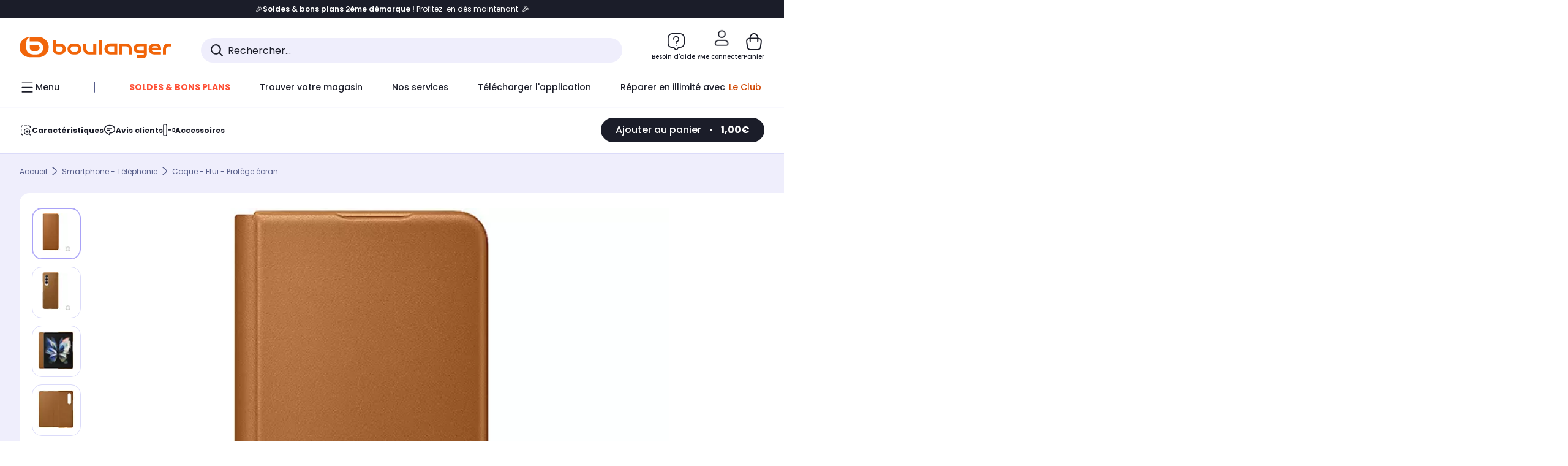

--- FILE ---
content_type: text/javascript;charset=UTF-8
request_url: https://boulanger.scene7.com/is/image/Boulanger/3700539526374_mixed?req=set,json,UTF-8&labelkey=label&id=97091526&handler=s7classics7sdkJSONResponse
body_size: 65
content:
/*jsonp*/s7classics7sdkJSONResponse({"set":{"pv":"1.0","type":"media_set","n":"Boulanger/3700539526374_mixed","item":[{"i":{"mod":"crop=240,48,528,728&anchor=504,412","n":"Boulanger/3700539526374_h_f_l_0"},"s":{"mod":"crop=240,48,528,728&anchor=504,412","n":"Boulanger/3700539526374_h_f_l_0"},"dx":"528","dy":"728","iv":"z_VoL1"},{"i":{"mod":"crop=240,48,528,728&anchor=504,412","n":"Boulanger/3700539526374_h_f_l_1"},"s":{"mod":"crop=240,48,528,728&anchor=504,412","n":"Boulanger/3700539526374_h_f_l_1"},"dx":"528","dy":"728","iv":"nnUov1"},{"i":{"mod":"crop=62,40,682,714&anchor=403,397","n":"Boulanger/3700539526374_h_f_l_2"},"s":{"mod":"crop=62,40,682,714&anchor=403,397","n":"Boulanger/3700539526374_h_f_l_2"},"dx":"682","dy":"714","iv":"gG9od3"},{"i":{"mod":"crop=47,40,703,713&anchor=398,396","n":"Boulanger/3700539526374_h_f_l_3"},"s":{"mod":"crop=47,40,703,713&anchor=398,396","n":"Boulanger/3700539526374_h_f_l_3"},"dx":"703","dy":"713","iv":"FEXol0"}]}},"97091526");